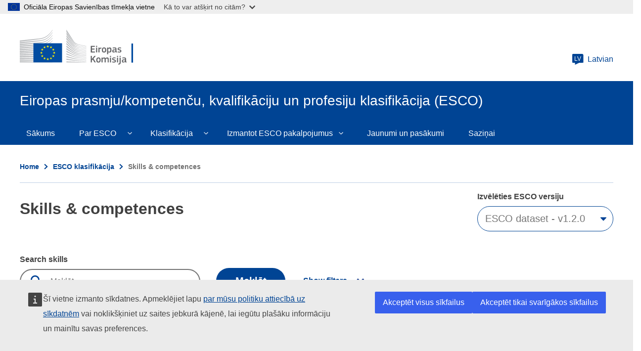

--- FILE ---
content_type: image/svg+xml
request_url: https://esco.ec.europa.eu/themes/contrib/oe_theme/dist/ec/images/logo/negative/logo-ec--lv.svg
body_size: 9415
content:
<svg
  width="290"
  height="72"
  viewBox="0 0 290 72"
  fill="none"
  xmlns="http://www.w3.org/2000/svg"
>
<path
    fill-rule="evenodd"
    clip-rule="evenodd"
    d="M0 24.5C0 24.5 39.8 19.3 41 19.1C42.7 18.8 44.3 18.5 45.7 18.1C48.9 17.2 51.9 15.9 54.5 14.1C57 12.4 59.4 9.9 61.7 7.2C63.2 5.5 64.7 3.2 66.2 1V0C64.5 2.6 62.8 4.8 61.1 6.7C58.8 9.3 56.4 11.4 53.9 13C51.4 14.6 48.5 15.9 45.4 16.7C44 17.1 42.5 17.3 40.8 17.6C39.7 17.8 38.6 17.9 37.5 18C37 18 0 21.9 0 21.9V24.5Z"
    fill="white"
  />
<mask
    id="mask0"
    style="mask-type:alpha"
    maskUnits="userSpaceOnUse"
    x="0"
    y="5"
    width="67"
    height="23"
  >
<path
      fill-rule="evenodd"
      clip-rule="evenodd"
      d="M0 5.19983H66.0999V27.9998H0V5.19983Z"
      fill="white"
    />
</mask>
<g mask="url(#mask0)">
<path
      fill-rule="evenodd"
      clip-rule="evenodd"
      d="M53.4 17.7998C50.9 19.1998 48 20.2998 44.8 20.8998C43.4 21.1998 42 21.3998 40.3 21.5998C39.3 21.6998 38.3 21.7998 37.3 21.8998C36.8 21.8998 36.2 21.9998 35.7 21.9998C23.5 23.1998 11.4 24.2998 0 25.3998V27.9998C11.4 26.5998 23.7 25.0998 35.9 23.6998C36.4 23.5998 37 23.5998 37.5 23.4998C38.5 23.3998 39.5 23.2998 40.5 23.0998C42.2 22.8998 43.8 22.5998 45.1 22.2998C48.4 21.5998 51.4 20.3998 54 18.7998C56.6 17.1998 58.8 15.0998 61.3 12.3998C62.8 10.6998 64.5 8.39983 66.1 6.19983V5.19983C64.2 7.69983 62.5 9.89983 60.7 11.6998C58.3 14.3998 55.9 16.3998 53.4 17.7998"
      fill="white"
    />
</g>
<mask
    id="mask1"
    style="mask-type:alpha"
    maskUnits="userSpaceOnUse"
    x="0"
    y="10"
    width="67"
    height="22"
  >
<path
      fill-rule="evenodd"
      clip-rule="evenodd"
      d="M0 10.9001H66.0999V31.5001H0V10.9001Z"
      fill="white"
    />
</mask>
<g mask="url(#mask1)">
<path
      fill-rule="evenodd"
      clip-rule="evenodd"
      d="M60.4 17.2001C58 19.4001 55.4 21.2001 52.9 22.5001C50.4 23.7001 47.6 24.6001 44.3 25.1001C42.9 25.3001 41.5 25.5001 39.8 25.7001L0 28.9001V31.5001L35.3 27.7001L39.9 27.2001C41.6 27.0001 43.1 26.8001 44.5 26.5001C47.9 25.9001 50.8 24.9001 53.4 23.6001C56.1 22.2001 58.7 20.0001 61.2 17.6001C62.9 16.0001 64.4 13.9001 66.1 11.8001V10.9001C64.1 13.4001 62.3 15.4001 60.4 17.2001"
      fill="white"
    />
</g>
<mask
    id="mask2"
    style="mask-type:alpha"
    maskUnits="userSpaceOnUse"
    x="0"
    y="21"
    width="67"
    height="18"
  >
<path
      fill-rule="evenodd"
      clip-rule="evenodd"
      d="M0 21.7001H66.1998V38.5001H0V21.7001Z"
      fill="white"
    />
</mask>
<g mask="url(#mask2)">
<path
      fill-rule="evenodd"
      clip-rule="evenodd"
      d="M50.8 30.6001C48.5 31.9001 46.8 32.7001 43.5 33.0001C41.5 33.2001 39.5 33.3001 37.5 33.4001C36.5 33.4001 35.6 33.5001 34.6 33.6001C28.6 33.9001 22.7 34.3001 16.7 34.7001L0 35.9001V38.5001L16.8 36.9001C22.2 36.4001 28.5 35.8001 34.7 35.3001L39.2 35.0001C40.9 34.9001 42.4 34.7001 43.7 34.5001C47.1 34.1001 50 33.4001 52.6 32.4001C55.4 31.4001 58 29.7001 60.6 27.8001C63 26.1001 66.2 22.7001 66.2 22.6001V21.7001C64.1 23.8001 62.8 25.0001 60.5 26.5001C57.6 28.5001 52.9 29.5001 50.8 30.6001"
      fill="white"
    />
</g>
<path
    fill-rule="evenodd"
    clip-rule="evenodd"
    d="M51.6006 35.6001C49.1006 36.3001 46.3006 36.8001 43.0006 37.1001C41.7006 37.2001 40.2006 37.3001 38.6006 37.4001L34.2006 37.6001C23.2006 38.1001 12.2006 38.7001 0.100586 39.3001V41.9001C11.7006 41.0001 23.0006 40.1001 34.4006 39.3001L38.8006 39.0001C40.5006 38.9001 41.9006 38.8001 43.3006 38.6001C46.7006 38.2001 49.6006 37.6001 52.1006 36.8001C54.9006 35.9001 57.7006 34.6001 60.3006 32.9001C62.2006 31.7001 64.2006 30.2001 66.2006 28.4001C64.0006 30.3001 61.9006 30.7001 59.8006 32.0001C57.1006 33.6001 54.4006 34.8001 51.6006 35.6001"
    fill="white"
  />
<path
    fill-rule="evenodd"
    clip-rule="evenodd"
    d="M51.2 39.9004C48.7 40.5004 45.9 40.9004 42.6 41.0994C41.3 41.2004 39.9 41.2994 38.2 41.2994L33.8 41.5004C22.7 41.9004 11.5 42.4004 0 42.9004V45.5004C11.4 44.7004 22.6 44.0004 33.9 43.2004L38.3 42.9004C40 42.7994 41.4 42.7004 42.7 42.5994C46.1 42.2994 48.9 41.7994 51.5 41.0994C54.4 40.2994 57.2 39.2004 59.9 37.7994C62 36.7004 64 35.4004 66.1 33.7994V32.7004C63.8 34.4004 61.6 35.7004 59.4 36.7994C56.8 38.2004 54 39.2004 51.2 39.9004"
    fill="white"
  />
<mask
    id="mask3"
    style="mask-type:alpha"
    maskUnits="userSpaceOnUse"
    x="0"
    y="38"
    width="67"
    height="11"
  >
<path
      fill-rule="evenodd"
      clip-rule="evenodd"
      d="M0 38.2006H66.1998V48.7996H0V38.2006Z"
      fill="white"
    />
</mask>
<g mask="url(#mask3)">
<path
      fill-rule="evenodd"
      clip-rule="evenodd"
      d="M50.8 44.0996C48.3 44.5996 45.5 44.9006 42.2 44.9996C40.9 45.0996 39.6 45.0996 37.9 45.2006L0 46.2006V48.7996L33.6 46.9996L38 46.7996C39.7 46.7006 41.1 46.5996 42.4 46.4996C45.8 46.2006 48.5 45.9006 51.1 45.2996C54 44.7006 56.9 43.7996 59.6 42.5996C61.8 41.7006 63.9 40.5996 66.2 39.2006V38.2006C63.8 39.5996 61.5 40.7006 59.2 41.5996C56.5 42.7996 53.7 43.5996 50.8 44.0996"
      fill="white"
    />
</g>
<path
    fill-rule="evenodd"
    clip-rule="evenodd"
    d="M50.5 48.2998C45.8 48.9008 41.1 48.9998 36.4 49.0998C35.3 49.0998 34.3 49.0998 33.2 49.1998L0 49.7998V52.4008L33.3 50.9998C34.4 50.9998 35.4 50.9008 36.5 50.9008C41.2 50.6998 46 50.4998 50.7 49.7998C53.7 49.2998 56.6 48.5998 59.2 47.6998C61.4 46.9998 63.7 45.9998 66 44.7998V43.7998C63.6 44.9008 61.1 45.9008 58.8 46.5998C56.3 47.2998 53.5 47.9998 50.5 48.2998"
    fill="white"
  />
<mask
    id="mask4"
    style="mask-type:alpha"
    maskUnits="userSpaceOnUse"
    x="0"
    y="49"
    width="67"
    height="7"
  >
<path
      fill-rule="evenodd"
      clip-rule="evenodd"
      d="M0 49.2006H66.1998V55.7996H0V49.2006Z"
      fill="white"
    />
</mask>
<g mask="url(#mask4)">
<path
      fill-rule="evenodd"
      clip-rule="evenodd"
      d="M50.3 52.5996C45.9 52.9996 41.5 52.9996 37.1 52.9996H33.1C22.1 52.9996 11.1 53.0996 0 53.2006V55.7996C10.6 55.4006 21.9 55.0996 33.2 54.7006C34.5 54.7006 35.9 54.5996 37.2 54.5996C41.5 54.4996 46 54.4006 50.4 53.9006C53.5 53.5996 56.3 53.0996 59 52.4006C61.3 51.7996 63.7 50.9996 66.2 50.0996V49.2006C63.7 50.0996 61.2 50.7996 58.8 51.4006C56.1 51.9996 53.3 52.4006 50.3 52.5996"
      fill="white"
    />
</g>
<path
    fill-rule="evenodd"
    clip-rule="evenodd"
    d="M50.1 56.7998C48.3 56.9008 46.3 56.9008 44.1 56.9008H41.6L33 56.7998C27.1 56.7998 21.3 56.6998 15.8 56.6998L0 56.7998V59.4008L15.9 58.9998C21.4 58.9008 27.2 58.6998 33 58.5998L41.6 58.4998C44 58.4998 47.1 58.4008 50.2 58.1998C53.3 57.9998 56.1 57.6998 58.8 57.2998C61.2 56.9008 63.7 56.4008 66.2 55.7998V54.9008C63.7 55.4998 61.1 55.9998 58.7 56.2998C55.9 56.4998 53.2 56.6998 50.1 56.7998"
    fill="white"
  />
<path
    fill-rule="evenodd"
    clip-rule="evenodd"
    d="M41.5 60.9004L32.9 60.7994C22 60.5994 11.1 60.4004 0 60.2004V62.7994C10.6 62.7004 21.8 62.5994 32.9 62.5004L41.5 62.4004C44.4 62.4004 47.2 62.2994 50.1 62.2004C56 62.0004 61.2 61.5994 66.2 60.9004V60.0004C61.3 60.5004 56 60.7994 50.1 60.9004H41.5"
    fill="white"
  />
<path
    fill-rule="evenodd"
    clip-rule="evenodd"
    d="M66.1 65.5L0 63.8V66.4H66.1V65.5Z"
    fill="white"
  />
<path
    fill-rule="evenodd"
    clip-rule="evenodd"
    d="M60.2 22C57.7 24 55.7 25.5 52.7 26.7C50 27.8 47.1 28.2 43.9 28.7C41.8 29 39.6 29.4 37.5 29.6C36.6 29.7 35.8 29.7 34.9 29.8L0 32.3V34.9L34.9 31.5L39.4 31.1C41.1 30.9 42.6 30.8 44 30.5C47.4 30 50.3 29.1 52.9 27.9C55.6 26.7 58.4 24.7 60.9 22.6C62.6 21.1 64.3 19.3 66.1 17.3V16.4C63.9 18.6 62.1 20.5 60.2 22"
    fill="white"
  />
<path
    fill-rule="evenodd"
    clip-rule="evenodd"
    d="M94.2002 0C94.2002 0 106.1 18.9 108.3 22.4C110.5 25.9 113 28.6 121.8 30.5C130.6 32.4 134.4 33.2 134.4 33.2V33.9C134.4 33.9 128.8 32.7 121.6 31.1C114.4 29.5 111.5 29 108.2 24.4C105.5 20.6 94.2002 4.5 94.2002 4.5V0Z"
    fill="white"
  />
<path
    fill-rule="evenodd"
    clip-rule="evenodd"
    d="M94.2002 21.6001C94.2002 21.6001 105 32.9001 108.2 36.2001C111.5 39.7001 115.8 40.9001 121.7 42.0001C127.3 43.0001 134.4 44.2001 134.4 44.2001V44.8001C134.4 44.8001 127.7 43.7001 121.7 42.7001C115.8 41.7001 111.6 41.1001 108.2 38.0001C105.2 35.2001 94.3002 25.0001 94.3002 25.0001L94.2002 21.6001Z"
    fill="white"
  />
<path
    fill-rule="evenodd"
    clip-rule="evenodd"
    d="M94.2002 26.7998C94.2002 26.7998 104.5 36.3998 108.2 39.5998C111.6 42.5998 114.3 43.4998 121.7 44.9008C129.1 46.1998 134.4 46.9998 134.4 46.9998V47.6998C134.4 47.6998 127.7 46.5998 121.7 45.5998C115.7 44.5998 111.8 44.2998 108.2 41.2998C104 37.9008 94.2002 29.8998 94.2002 29.8998V26.7998Z"
    fill="white"
  />
<path
    fill-rule="evenodd"
    clip-rule="evenodd"
    d="M94.2002 32.2002C94.2002 32.2002 106 41.5002 108.2 43.2002C110.4 44.8002 113.3 46.7002 121.7 48.0002C130.1 49.2002 134.4 49.8002 134.4 49.8002V50.5002C134.4 50.5002 126.8 49.4002 121.7 48.8002C116.6 48.2002 112.7 47.9002 108.2 44.9002C103.8 42.0002 94.2002 35.2002 94.2002 35.2002V32.2002Z"
    fill="white"
  />
<path
    fill-rule="evenodd"
    clip-rule="evenodd"
    d="M94.2002 37.4004C94.2002 37.4004 106 45.2994 108.2 46.5004C110.4 47.7004 113.1 49.7994 121.7 50.9004C130.3 52.0004 134.4 52.5004 134.4 52.5004V53.2004C134.4 53.2004 127.3 52.4004 121.7 51.7994C116.1 51.2004 112.3 50.4004 108.2 48.0994C104.1 45.7994 94.2002 40.0994 94.2002 40.0994V37.4004Z"
    fill="white"
  />
<path
    fill-rule="evenodd"
    clip-rule="evenodd"
    d="M94.2002 42.7002C94.2002 42.7002 104.6 48.4002 108.2 50.0992C112.1 52.0992 115.5 53.0002 121.7 53.8002C127.8 54.5002 134.4 55.2002 134.4 55.2002V55.8002C134.4 55.8002 128.3 55.0992 121.7 54.5002C115.2 53.9002 112.9 53.5992 108.2 51.5002C104 49.5992 94.2002 45.0992 94.2002 45.0992V42.7002Z"
    fill="white"
  />
<path
    fill-rule="evenodd"
    clip-rule="evenodd"
    d="M94.2006 48C94.2006 48 102.401 51.5 108.201 53.8C113.901 56.1 118.201 56.3 121.701 56.6C123.201 56.8 134.301 57.9 134.301 57.9V58.5C134.301 58.5 127.701 58 121.601 57.4C115.601 56.9 113.001 56.6 108.101 55C103.201 53.4 94.1006 50.2 94.1006 50.2L94.2006 48Z"
    fill="white"
  />
<path
    fill-rule="evenodd"
    clip-rule="evenodd"
    d="M94.2002 53.4004C94.2002 53.4004 102.5 56.0004 108.2 57.5004C113.9 59.0004 119.1 59.5994 121.7 59.7994C124.3 60.0004 134.4 60.7994 134.4 60.7994V61.4004C134.4 61.4004 128.7 61.0004 121.7 60.5004C116 60.0994 111.5 59.7004 108.2 58.9004C104.5 58.0994 94.2002 55.5994 94.2002 55.5994V53.4004Z"
    fill="white"
  />
<path
    fill-rule="evenodd"
    clip-rule="evenodd"
    d="M94.2002 58.7002C94.2002 58.7002 101 59.9002 108.2 61.0992C113.6 62.0002 120.9 62.5992 121.7 62.5992C122.5 62.5992 134.4 63.5002 134.4 63.5002V64.0992C134.4 64.0992 126.8 63.7002 121.7 63.4002C116.4 63.0992 111.2 62.8002 108.2 62.5002C101.5 61.8002 94.2002 60.9002 94.2002 60.9002V58.7002Z"
    fill="white"
  />
<path
    fill-rule="evenodd"
    clip-rule="evenodd"
    d="M94.2002 64.2998C94.2002 64.2998 104.9 64.6998 108.2 64.7998C111.5 64.9008 134.4 65.7998 134.4 65.7998V66.4008H94.2002V64.2998Z"
    fill="white"
  />
<path
    fill-rule="evenodd"
    clip-rule="evenodd"
    d="M121.7 33.3999C112 31.2999 109.8 27.7999 108.2 25.5999C106.6 23.3999 94.2998 5.3999 94.2998 5.3999V9.4999C94.7998 10.0999 105.3 23.8999 108.3 27.6999C111.6 31.9999 116.8 32.9999 121.8 33.9999C126.8 35.0999 134.5 36.5999 134.5 36.5999V35.9999C134.4 35.9999 124.2 33.9999 121.7 33.3999"
    fill="white"
  />
<path
    fill-rule="evenodd"
    clip-rule="evenodd"
    d="M121.7 36.2998C113.7 34.6998 110.5 32.1998 108.2 29.1998C105.9 26.0998 94.2998 10.8998 94.2998 10.8998V14.6998C94.7998 15.2998 105.4 27.7998 108.2 31.0998C111.5 34.8998 116.1 35.8998 121.7 36.8998C127.3 37.9008 134.4 39.2998 134.4 39.2998V38.6998C134.4 38.6998 126.3 37.1998 121.7 36.2998"
    fill="white"
  />
<path
    fill-rule="evenodd"
    clip-rule="evenodd"
    d="M121.7 39.2002C113.4 37.5992 111.7 36.3002 108.2 32.4002C106 30.0002 94.7002 16.7002 94.2002 16.1002V19.6002C94.2002 19.6002 104.7 30.8002 108.1 34.2002C112.5 38.5992 116.7 38.9002 121.6 39.8002C126.5 40.7002 134.3 42.0992 134.3 42.0992V41.5002C134.4 41.5002 125 39.9002 121.7 39.2002"
    fill="white"
  />
<mask
    id="mask5"
    style="mask-type:alpha"
    maskUnits="userSpaceOnUse"
    x="0"
    y="0"
    width="229"
    height="71"
  >
<path
      fill-rule="evenodd"
      clip-rule="evenodd"
      d="M0 70.6H228.7V0H0V70.6Z"
      fill="white"
    />
</mask>
<g mask="url(#mask5)">
<path
      fill-rule="evenodd"
      clip-rule="evenodd"
      d="M27.5 66.3H85.4V27.6H27.5V66.3Z"
      fill="#004494"
      stroke="white"
      stroke-width="2"
    />
<path
      fill-rule="evenodd"
      clip-rule="evenodd"
      d="M57.1004 33.1001H59.1004L57.5004 34.4001L58.1004 36.4001L56.5004 35.2001L54.9004 36.4001L55.5004 34.4001L53.9004 33.1001H55.9004L56.5004 31.1001L57.1004 33.1001Z"
      fill="#FFF100"
    />
<path
      fill-rule="evenodd"
      clip-rule="evenodd"
      d="M57.1004 58.9004H59.1004L57.5004 60.0994L58.1004 62.0004L56.5004 60.7994L54.9004 62.0004L55.5004 60.0994L53.9004 58.9004H55.9004L56.5004 57.0004L57.1004 58.9004Z"
      fill="#FFF100"
    />
<path
      fill-rule="evenodd"
      clip-rule="evenodd"
      d="M63.4998 57.2002H65.4998L63.8998 58.4002L64.4998 60.3002L62.8998 59.0992L61.2998 60.3002L61.8998 58.4002L60.2998 57.2002H62.2998L62.8998 55.3002L63.4998 57.2002Z"
      fill="#FFF100"
    />
<path
      fill-rule="evenodd"
      clip-rule="evenodd"
      d="M63.5004 34.7998H65.5004L63.9004 35.9998L64.5004 37.9008L62.9004 36.6998L61.3004 37.9998L62.0004 35.9998L60.4004 34.7998H62.4004L63.0004 32.8998L63.5004 34.7998Z"
      fill="#FFF100"
    />
<path
      fill-rule="evenodd"
      clip-rule="evenodd"
      d="M68.2996 39.5996H70.2996L68.6996 40.7996L69.2996 42.7006L67.6996 41.4996L66.0996 42.7006L66.6996 40.7996L65.0996 39.5996H67.0996L67.6996 37.7006L68.2996 39.5996Z"
      fill="#FFF100"
    />
<path
      fill-rule="evenodd"
      clip-rule="evenodd"
      d="M68.2996 52.5996H70.2996L68.6996 53.7996L69.2996 55.7006L67.6996 54.4996L66.0996 55.7006L66.6996 53.7996L65.0996 52.5996H67.0996L67.6996 50.7006L68.2996 52.5996Z"
      fill="#FFF100"
    />
<path
      fill-rule="evenodd"
      clip-rule="evenodd"
      d="M70.0998 46H72.0998L70.4998 47.2L71.0998 49.1L69.4998 47.9L67.8998 49.1L68.4998 47.2L66.7998 46H68.7998L69.3998 44.1L70.0998 46Z"
      fill="#FFF100"
    />
<path
      fill-rule="evenodd"
      clip-rule="evenodd"
      d="M50.4998 34.7998H52.4998L50.8998 35.9998L51.4998 37.9008L49.9998 36.7998L48.2998 37.9998L48.8998 36.0998L47.2998 34.8998H49.2998L49.9998 32.9998L50.4998 34.7998Z"
      fill="#FFF100"
    />
<path
      fill-rule="evenodd"
      clip-rule="evenodd"
      d="M45.9002 39.5996H47.9002L46.3002 40.7996L46.9002 42.7006L45.3002 41.4996L43.7002 42.7006L44.3002 40.7996L42.7002 39.5996H44.7002L45.3002 37.7006L45.9002 39.5996Z"
      fill="#FFF100"
    />
<path
      fill-rule="evenodd"
      clip-rule="evenodd"
      d="M44.2 46H46.2L44.6 47.2L45.2 49.1L43.6 47.9L42 49.1L42.6 47.2L41 46H43L43.6 44.1L44.2 46Z"
      fill="#FFF100"
    />
<path
      fill-rule="evenodd"
      clip-rule="evenodd"
      d="M45.9002 52.5996H47.9002L46.3002 53.7996L46.9002 55.7006L45.3002 54.4996L43.7002 55.7006L44.3002 53.7996L42.7002 52.5996H44.7002L45.3002 50.7006L45.9002 52.5996Z"
      fill="#FFF100"
    />
<path
      fill-rule="evenodd"
      clip-rule="evenodd"
      d="M50.6004 57.2998H52.6004L51.0004 58.4998L51.6004 60.4008L50.0004 59.1998L48.4004 60.4008L49.0004 58.4998L47.4004 57.2998H49.4004L50.0004 55.4008L50.6004 57.2998Z"
      fill="#FFF100"
    />
<path
      fill-rule="evenodd"
      clip-rule="evenodd"
      d="M143.4 33.1001C143.4 32.8001 143.5 32.7001 143.8 32.7001H151.2C151.5 32.7001 151.6 32.8001 151.6 33.1001V34.3001C151.6 34.5001 151.5 34.7001 151.2 34.7001H145.7V38.2001H150.6C150.9 38.2001 151 38.3001 151 38.6001V39.8001C151 40.0001 150.9 40.2001 150.6 40.2001H145.7V44.2001H151.3C151.5 44.2001 151.7 44.3001 151.7 44.6001V45.8001C151.7 46.0001 151.6 46.2001 151.3 46.2001H143.8C143.5 46.2001 143.4 46.1001 143.4 45.8001V33.1001Z"
      fill="white"
    />
<path
      fill-rule="evenodd"
      clip-rule="evenodd"
      d="M156.2 45.7002C156.2 45.8002 156.2 45.9002 156.099 46.0002C156.099 46.0992 156 46.0992 155.8 46.0992H154.4C154.099 46.0992 154 46.0002 154 45.7002V36.6002C154 36.3002 154.099 36.2002 154.4 36.2002H155.8C155.9 36.2002 156 36.2002 156.099 36.3002C156.099 36.4002 156.2 36.5002 156.2 36.6002V45.7002ZM156.3 33.6002V34.1002C156.3 34.2002 156.2 34.4002 156.099 34.5002C156 34.6002 155.9 34.7002 155.7 34.8002C155.5 34.9002 155.3 34.9002 155.099 34.9002C154.8 34.9002 154.599 34.9002 154.5 34.8002C154.3 34.7002 154.2 34.6002 154.099 34.5002C154 34.4002 154 34.3002 153.9 34.1002V33.7002C153.9 33.4002 154 33.1002 154.099 32.9002C154.3 32.7002 154.599 32.6002 155.099 32.6002C155.599 32.6002 155.9 32.7002 156.099 32.9002C156.2 33.0002 156.3 33.3002 156.3 33.6002V33.6002Z"
      fill="white"
    />
<path
      fill-rule="evenodd"
      clip-rule="evenodd"
      d="M161.2 45.7002C161.2 46.0002 161.099 46.0992 160.8 46.0992H159.3C159 46.0992 158.9 46.0002 158.9 45.7002V36.6002C158.9 36.3002 159 36.2002 159.3 36.2002H160.7C161 36.2002 161.099 36.3002 161.099 36.6002V37.5002C161.2 37.4002 161.4 37.2002 161.7 37.0992C161.9 36.9002 162.2 36.8002 162.5 36.7002C162.8 36.6002 163.099 36.5002 163.3 36.3002C163.599 36.2002 163.8 36.1002 164.099 36.1002H164.4C164.5 36.1002 164.5 36.2002 164.599 36.4002L164.7 37.7002V38.0002C164.7 38.0992 164.599 38.0992 164.3 38.2002C164 38.3002 163.7 38.3002 163.4 38.4002C163.099 38.5002 162.8 38.5992 162.5 38.5992C162.2 38.7002 161.9 38.8002 161.7 38.9002C161.4 39.0002 161.2 39.0992 161.099 39.0992L161.2 45.7002Z"
      fill="white"
    />
<path
      fill-rule="evenodd"
      clip-rule="evenodd"
      d="M172.2 41.0996C172.2 40.5996 172.2 40.0996 172.099 39.7006C172 39.2996 171.9 38.9996 171.8 38.7006C171.599 38.4006 171.4 38.2006 171.099 38.0996C170.8 37.9996 170.5 37.9006 170 37.9006C169.599 37.9006 169.2 37.9996 169 38.0996C168.8 38.2006 168.5 38.4006 168.4 38.7006C168.2 38.9996 168.099 39.2996 168.099 39.7006C168 40.0996 168 40.5996 168 41.0996C168 41.5996 168 42.0996 168.099 42.4996C168.2 42.9006 168.3 43.2006 168.4 43.4996C168.5 43.7996 168.8 43.9996 169 44.0996C169.2 44.2006 169.599 44.2996 170 44.2996C170.5 44.2996 170.8 44.2006 171.099 44.0996C171.4 43.9996 171.599 43.7996 171.8 43.4996C172 43.2006 172.099 42.9006 172.099 42.4996C172.099 42.0996 172.2 41.7006 172.2 41.0996M174.5 40.9996C174.5 41.5996 174.5 42.2006 174.4 42.7996C174.3 43.4006 174.099 43.9996 173.8 44.4996C173.5 44.9996 173.099 45.4006 172.5 45.7996C171.9 46.0996 171.099 46.2996 170.099 46.2996C169.099 46.2996 168.3 46.0996 167.7 45.7996C167.099 45.4996 166.7 45.0996 166.4 44.4996C166.099 43.9996 165.9 43.4006 165.9 42.7996C165.8 42.2006 165.8 41.5996 165.8 40.9996C165.8 40.4996 165.8 39.9996 165.9 39.4006C166 38.7996 166.2 38.2996 166.5 37.7996C166.8 37.2996 167.2 36.8996 167.8 36.4996C168.4 36.2006 169.099 35.9996 170.099 35.9996C171.099 35.9996 171.9 36.0996 172.4 36.3996C173 36.7006 173.4 37.0996 173.7 37.5996C174 38.0996 174.2 38.5996 174.3 39.2006C174.4 39.7996 174.5 40.4006 174.5 40.9996"
      fill="white"
    />
<path
      fill-rule="evenodd"
      clip-rule="evenodd"
      d="M182.8 41.0996C182.8 40.4996 182.8 39.9006 182.7 39.5996C182.6 39.2996 182.5 38.9006 182.401 38.7006C182.3 38.4996 182.1 38.2996 181.901 38.2996C181.7 38.2006 181.5 38.2006 181.2 38.2006C181 38.2006 180.8 38.2006 180.5 38.2996C180.2 38.4006 180 38.4006 179.7 38.4996C179.5 38.5996 179.2 38.7006 179 38.7996C178.8 38.9006 178.6 38.9996 178.401 39.0996V44.0996C178.901 44.2006 179.3 44.2996 179.6 44.4006C179.901 44.4996 180.3 44.4996 180.7 44.4996C181.1 44.4996 181.401 44.4006 181.6 44.2996C181.8 44.2006 182 43.9996 182.2 43.7996C182.401 43.4996 182.5 43.2006 182.5 42.7996C182.8 42.2006 182.8 41.7006 182.8 41.0996M185.1 41.0996C185.1 41.9006 185 42.5996 184.901 43.2996C184.8 43.9006 184.6 44.4996 184.3 44.9006C184 45.2996 183.6 45.7006 183.1 45.9006C182.6 46.0996 181.901 46.2006 181.1 46.2006C180.8 46.2006 180.401 46.2006 179.901 46.0996C179.5 45.9996 179 45.9006 178.5 45.7996V49.2996C178.5 49.4006 178.5 49.4996 178.401 49.5996C178.3 49.7006 178.2 49.7006 178.1 49.7006H176.7C176.5 49.7006 176.401 49.7006 176.401 49.5996C176.401 49.4996 176.3 49.4006 176.3 49.2996V36.5996C176.3 36.2996 176.401 36.2006 176.7 36.2006H178.1C178.2 36.2006 178.3 36.2006 178.401 36.2996C178.5 36.3996 178.5 36.4996 178.5 36.5996V37.2006H178.6C178.8 37.0996 179 36.9996 179.2 36.7996C179.401 36.7006 179.7 36.4996 180 36.3996C180.3 36.2996 180.6 36.2006 180.901 36.0996C181.2 35.9996 181.5 35.9996 181.8 35.9996C182.5 35.9996 183 36.0996 183.401 36.3996C183.8 36.5996 184.2 36.9996 184.401 37.4006C184.6 37.7996 184.8 38.4006 184.901 38.9996C185.1 39.5996 185.1 40.2996 185.1 41.0996"
      fill="white"
    />
<path
      fill-rule="evenodd"
      clip-rule="evenodd"
      d="M193 41.5997H190.6C190.1 41.5997 189.7 41.7007 189.4 41.9997C189.1 42.2007 189 42.7007 189 43.2997C189 43.7007 189.1 43.9997 189.3 44.2007C189.5 44.4007 189.8 44.4997 190.3 44.4997C190.5 44.4997 190.7 44.4997 191 44.4007C191.3 44.2997 191.5 44.2997 191.8 44.2007C192.1 44.0997 192.3 43.9997 192.5 43.9007C192.7 43.7997 193 43.7007 193.1 43.5997V41.5997H193ZM193.1 44.9007C192.6 45.2997 192 45.5997 191.4 45.7997C190.8 45.9997 190.1 46.2007 189.4 46.2007C188.9 46.2007 188.4 46.0997 188.1 45.9997C187.7 45.9007 187.5 45.7007 187.3 45.4007C187.1 45.2007 186.9 44.9007 186.9 44.4997C186.8 44.2007 186.8 43.7997 186.8 43.2997C186.8 42.0997 187.1 41.2997 187.7 40.7007C188.3 40.2007 189.3 39.9007 190.5 39.9007H193.1V39.4007C193.1 39.0997 193.1 38.9007 193 38.5997C192.9 38.4007 192.8 38.2007 192.7 38.0997C192.5 37.9997 192.3 37.9007 192.1 37.7997C191.8 37.7007 191.5 37.7007 191.1 37.7007H190.5H189.8C189.6 37.7007 189.3 37.7007 189.1 37.7997C188.9 37.7997 188.6 37.7997 188.4 37.9007H188C187.9 37.9007 187.9 37.7997 187.8 37.5997L187.6 36.8997V36.5997C187.6 36.4997 187.8 36.3997 188 36.2997C188.2 36.2007 188.5 36.2007 188.8 36.0997C189.1 35.9997 189.4 35.9997 189.7 35.9997C190 35.9997 190.3 35.8997 190.6 35.8997H191.4C192.3 35.8997 193 35.9997 193.5 36.2007C194 36.3997 194.4 36.5997 194.7 36.8997C195 37.2007 195.1 37.5997 195.2 38.0997C195.3 38.5997 195.3 39.0997 195.3 39.5997V43.4997V43.9997C195.3 44.0997 195.4 44.2007 195.4 44.2997C195.4 44.4007 195.5 44.4007 195.6 44.4007C195.7 44.4007 195.8 44.4007 196 44.4997C196.1 44.4997 196.2 44.4997 196.3 44.5997C196.4 44.7007 196.4 44.7007 196.4 44.7997V45.5997C196.4 45.7997 196.2 45.9997 195.9 45.9997C195.7 45.9997 195.6 45.9997 195.4 46.0997H194.9C194.4 46.0997 194.1 45.9997 193.8 45.7997C193.4 45.7007 193.2 45.4007 193.1 44.9007V44.9007Z"
      fill="white"
    />
<path
      fill-rule="evenodd"
      clip-rule="evenodd"
      d="M205.1 43.0997C205.1 43.7007 205 44.2007 204.8 44.5997C204.6 44.9997 204.3 45.2997 203.901 45.5997C203.5 45.7997 203.1 45.9997 202.6 46.0997C202.1 46.2007 201.6 46.2997 201.1 46.2997C200.6 46.2997 200 46.2997 199.5 46.2007C198.901 46.0997 198.401 45.9997 198 45.9007C197.8 45.7997 197.701 45.7007 197.6 45.5997C197.5 45.4997 197.5 45.4007 197.6 45.2007L197.701 44.4997C197.701 44.2997 197.8 44.2007 197.901 44.2007H198.3C198.5 44.2007 198.8 44.2997 199 44.2997C199.3 44.2997 199.5 44.2997 199.8 44.4007C200.1 44.4007 200.3 44.4007 200.5 44.4997H201.1C201.701 44.4997 202.201 44.4007 202.5 44.2007C202.8 43.9997 202.901 43.7007 202.901 43.2997C202.901 43.0997 202.901 42.9007 202.8 42.7007C202.701 42.4997 202.701 42.4007 202.5 42.2997C202.3 42.2007 202.201 42.0997 202 42.0997C201.8 41.9997 201.5 41.9997 201.201 41.9007C200.701 41.7997 200.201 41.7007 199.8 41.5997C199.401 41.4997 199 41.2997 198.6 41.0997C198.3 40.9007 198 40.5997 197.8 40.2997C197.6 39.9997 197.5 39.4997 197.5 38.9997C197.5 37.9997 197.8 37.2997 198.5 36.7007C199.201 36.2007 200.1 35.8997 201.201 35.8997H201.901C202.201 35.8997 202.401 35.8997 202.701 35.9997C203 35.9997 203.201 36.0997 203.5 36.0997C203.8 36.0997 204 36.2007 204.201 36.2997C204.5 36.3997 204.701 36.5997 204.6 36.8997L204.401 37.5997C204.401 37.7007 204.3 37.7997 204.201 37.9007H203.8C203.401 37.7997 202.901 37.7997 202.401 37.7007C201.901 37.7007 201.5 37.5997 201.1 37.5997C200.5 37.5997 200 37.7007 199.8 37.9007C199.6 38.0997 199.5 38.4007 199.5 38.7997C199.5 39.2007 199.6 39.4007 199.901 39.5997C200.201 39.7007 200.6 39.7997 201.201 39.9007C201.701 39.9997 202.1 40.0997 202.6 40.2007C203.1 40.2997 203.401 40.4997 203.8 40.7007C204.1 40.9007 204.401 41.2007 204.6 41.5997C205 41.9997 205.1 42.4997 205.1 43.0997"
      fill="white"
    />
<path
      fill-rule="evenodd"
      clip-rule="evenodd"
      d="M145.6 59.4004L147.1 57.4004L150.5 53.2004C150.6 53.0994 150.7 53.0004 150.8 53.0004C150.9 53.0004 151 52.9004 151.2 52.9004H153C153.1 52.9004 153.2 52.9004 153.3 53.0004C153.3 53.0994 153.3 53.2004 153.2 53.2994L148.8 58.5994L153.3 65.7994C153.4 65.9004 153.4 66.0004 153.3 66.0994C153.2 66.2004 153.2 66.2004 153.1 66.2004H151.3C151.1 66.2004 151 66.2004 150.9 66.0994C150.8 66.0004 150.7 65.9004 150.6 65.7994L147.3 60.2994L145.5 62.5004V66.0004C145.5 66.0994 145.5 66.2004 145.4 66.2994C145.4 66.4004 145.3 66.4004 145.1 66.4004H143.6C143.3 66.4004 143.2 66.2994 143.2 66.0004V53.4004C143.2 53.0994 143.3 53.0004 143.6 53.0004H145.1C145.2 53.0004 145.3 53.0004 145.4 53.0994C145.4 53.2004 145.5 53.2994 145.5 53.4004L145.6 59.4004Z"
      fill="white"
    />
<path
      fill-rule="evenodd"
      clip-rule="evenodd"
      d="M161 61.4004C161 60.9004 161 60.4004 160.9 60.0004C160.8 59.5994 160.7 59.2994 160.6 59.0004C160.4 58.7004 160.2 58.5004 159.9 58.4004C159.6 58.2994 159.3 58.2004 158.8 58.2004C158.4 58.2004 158 58.2994 157.8 58.4004C157.6 58.5004 157.3 58.7004 157.2 59.0004C157 59.2994 156.9 59.5994 156.9 60.0004C156.8 60.4004 156.8 60.9004 156.8 61.4004C156.8 61.9004 156.8 62.4004 156.9 62.7994C157 63.2004 157.1 63.5004 157.2 63.7994C157.3 64.0994 157.6 64.2994 157.8 64.4004C158 64.5004 158.4 64.5994 158.8 64.5994C159.3 64.5994 159.6 64.5004 159.9 64.4004C160.2 64.2994 160.4 64.0994 160.6 63.7994C160.8 63.5004 160.9 63.2004 160.9 62.7994C161 62.4004 161 62.0004 161 61.4004M163.2 61.2994C163.2 61.9004 163.2 62.5004 163.1 63.0994C163 63.7004 162.8 64.2994 162.5 64.7994C162.2 65.2994 161.8 65.7004 161.2 66.0994C160.6 66.4004 159.8 66.5994 158.8 66.5994C157.8 66.5994 157 66.4004 156.4 66.0994C155.8 65.7994 155.4 65.4004 155.1 64.7994C154.8 64.2994 154.6 63.7004 154.6 63.0994C154.5 62.5004 154.5 61.9004 154.5 61.2994C154.5 60.7994 154.5 60.2994 154.6 59.7004C154.7 59.0994 154.9 58.5994 155.2 58.0994C155.5 57.5994 155.9 57.2004 156.5 56.7994C157.1 56.5004 157.8 56.2994 158.8 56.2994C159.8 56.2994 160.6 56.4004 161.1 56.7004C161.7 57.0004 162.1 57.4004 162.4 57.9004C162.7 58.4004 162.9 58.9004 163 59.5004C163.2 60.0994 163.2 60.7004 163.2 61.2994"
      fill="white"
    />
<path
      fill-rule="evenodd"
      clip-rule="evenodd"
      d="M179.5 66.2998C179.5 66.4008 179.4 66.4008 179.2 66.4008H177.8C177.5 66.4008 177.4 66.2998 177.4 65.9998V60.2998C177.4 59.5998 177.3 58.9998 177.1 58.7998C176.9 58.4998 176.5 58.4008 176 58.4008C175.8 58.4008 175.6 58.4008 175.4 58.4998C175.2 58.5998 174.9 58.5998 174.7 58.6998C174.5 58.7998 174.2 58.9008 174 58.9998C173.8 59.0998 173.6 59.1998 173.4 59.2998V59.6998V60.2998V65.9998C173.4 66.0998 173.4 66.1998 173.3 66.2998C173.2 66.4008 173.1 66.4008 173 66.4008H171.5C171.3 66.4008 171.2 66.2998 171.2 65.9998V60.1998C171.2 59.5998 171.1 59.0998 170.9 58.7998C170.7 58.4998 170.4 58.4008 169.9 58.4008C169.7 58.4008 169.5 58.4008 169.3 58.4998C169.1 58.5998 168.9 58.5998 168.6 58.6998C168.4 58.7998 168.1 58.9008 167.9 58.9998C167.7 59.0998 167.5 59.1998 167.3 59.2998V65.9998C167.3 66.2998 167.2 66.4008 166.9 66.4008H165.5C165.3 66.4008 165.1 66.2998 165.1 65.9998V56.9008C165.1 56.5998 165.2 56.4998 165.5 56.4998H166.9C167.2 56.4998 167.3 56.5998 167.3 56.9008V57.4998C167.5 57.4008 167.7 57.1998 167.9 57.0998C168.1 56.9998 168.4 56.7998 168.6 56.6998C168.8 56.5998 169.1 56.4998 169.4 56.4008C169.7 56.2998 169.9 56.2998 170.2 56.2998C170.8 56.2998 171.3 56.4008 171.8 56.5998C172.3 56.7998 172.7 57.1998 173 57.6998C173.5 57.2998 174.1 56.9998 174.7 56.6998C175.3 56.4008 175.9 56.2998 176.6 56.2998C177.3 56.2998 177.8 56.4008 178.2 56.5998C178.6 56.7998 178.9 57.0998 179.1 57.4008C179.3 57.6998 179.4 58.0998 179.5 58.5998C179.6 59.0998 179.6 59.4998 179.6 59.9998V65.9998C179.6 66.0998 179.6 66.1998 179.5 66.2998"
      fill="white"
    />
<path
      fill-rule="evenodd"
      clip-rule="evenodd"
      d="M184.2 66C184.2 66.1 184.2 66.2 184.099 66.3C184 66.4 184 66.4 183.8 66.4H182.4C182.099 66.4 182 66.3 182 66V56.9C182 56.6 182.099 56.5 182.4 56.5H183.8C183.9 56.5 184 56.5 184.099 56.6C184.2 56.7 184.2 56.8 184.2 56.9V66ZM184.3 53.9V54.4C184.3 54.6 184.2 54.7 184.099 54.8C184 54.9 183.9 55 183.7 55.1C183.5 55.2 183.3 55.2 183.099 55.2C182.8 55.2 182.599 55.2 182.5 55.1C182.3 55 182.2 54.9 182.099 54.8C182 54.7 182 54.6 181.9 54.4V54C181.9 53.7 182 53.4 182.099 53.2C182.3 53 182.599 52.9 183.099 52.9C183.599 52.9 183.9 53 184.099 53.2C184.3 53.3 184.3 53.6 184.3 53.9V53.9Z"
      fill="white"
    />
<path
      fill-rule="evenodd"
      clip-rule="evenodd"
      d="M194.1 63.4004C194.1 64.0004 194 64.5004 193.8 64.9004C193.6 65.2994 193.3 65.5994 192.901 65.9004C192.5 66.0994 192.1 66.2994 191.6 66.4004C191.1 66.5004 190.6 66.5994 190.1 66.5994C189.6 66.5994 189 66.5994 188.5 66.5004C187.901 66.4004 187.401 66.2994 187 66.2004C186.8 66.0994 186.701 66.0004 186.6 65.9004C186.5 65.7994 186.5 65.7004 186.6 65.5004L186.701 64.7994C186.701 64.5994 186.8 64.5004 186.901 64.5004H187.3C187.5 64.5004 187.8 64.5994 188 64.5994C188.3 64.5994 188.5 64.5994 188.8 64.7004C189.1 64.7004 189.3 64.7004 189.5 64.7994H190.1C190.701 64.7994 191.201 64.7004 191.5 64.5004C191.8 64.2994 191.901 64.0004 191.901 63.5994C191.901 63.4004 191.901 63.2004 191.8 63.0004C191.701 62.7994 191.701 62.7004 191.5 62.5994C191.3 62.5004 191.201 62.4004 191 62.4004C190.8 62.2994 190.5 62.2994 190.201 62.2004C189.701 62.0994 189.201 62.0004 188.8 61.9004C188.401 61.7994 188 61.5994 187.6 61.4004C187.3 61.2004 187 60.9004 186.8 60.5994C186.6 60.2994 186.5 59.7994 186.5 59.2994C186.5 58.2994 186.8 57.5994 187.5 57.0004C188.201 56.5004 189.1 56.2004 190.201 56.2004H190.901C191.201 56.2004 191.401 56.2004 191.701 56.2994C192 56.2994 192.201 56.4004 192.5 56.4004C192.8 56.4004 193 56.5004 193.201 56.5994C193.5 56.7004 193.701 56.9004 193.6 57.2004L193.401 57.9004C193.401 58.0004 193.3 58.0994 193.201 58.2004H192.8C192.401 58.0994 191.901 58.0994 191.401 58.0004C190.901 58.0004 190.5 57.9004 190.1 57.9004C189.5 57.9004 189 58.0004 188.8 58.2004C188.6 58.4004 188.5 58.7004 188.5 59.0994C188.5 59.5004 188.6 59.7004 188.901 59.9004C189.201 60.0004 189.6 60.0994 190.201 60.2004C190.701 60.2994 191.1 60.4004 191.6 60.5004C192.1 60.5994 192.401 60.7994 192.8 61.0004C193.1 61.2004 193.401 61.5004 193.6 61.9004C194 62.2994 194.1 62.7994 194.1 63.4004"
      fill="white"
    />
<path
      fill-rule="evenodd"
      clip-rule="evenodd"
      d="M198.401 66C198.401 66.1 198.401 66.2 198.3 66.3C198.3 66.4 198.201 66.4 198.001 66.4H196.6C196.3 66.4 196.201 66.3 196.201 66V56.9C196.201 56.6 196.3 56.5 196.6 56.5H198.001C198.1 56.5 198.201 56.5 198.3 56.6C198.3 56.7 198.401 56.8 198.401 56.9V66ZM198.501 53.9V54.4C198.501 54.5 198.401 54.7 198.3 54.8C198.201 54.9 198.1 55 197.901 55.1C197.701 55.2 197.501 55.2 197.3 55.2C197.001 55.2 196.8 55.2 196.701 55.1C196.501 55 196.401 54.9 196.3 54.8C196.201 54.7 196.201 54.6 196.1 54.4V54C196.1 53.7 196.201 53.4 196.3 53.2C196.501 53 196.8 52.9 197.3 52.9C197.8 52.9 198.1 53 198.3 53.2C198.401 53.3 198.501 53.6 198.501 53.9V53.9Z"
      fill="white"
    />
<path
      fill-rule="evenodd"
      clip-rule="evenodd"
      d="M203.8 53.9004V54.4004C203.8 54.5004 203.7 54.7004 203.6 54.7994C203.5 54.9004 203.401 55.0004 203.2 55.0994C203 55.2004 202.8 55.2004 202.6 55.2004C202.3 55.2004 202.1 55.2004 202 55.0994C201.8 55.0004 201.7 54.9004 201.6 54.7994C201.5 54.7004 201.5 54.5994 201.401 54.4004C201.3 54.2004 201.401 54.0994 201.401 54.0004C201.401 53.7004 201.5 53.4004 201.6 53.2004C201.7 53.0004 202.1 52.9004 202.6 52.9004C203.1 52.9004 203.401 53.0004 203.6 53.2004C203.7 53.2994 203.8 53.5994 203.8 53.9004V53.9004ZM203.7 66.5994C203.7 67.2994 203.6 67.7994 203.5 68.2994C203.401 68.7994 203.1 69.2004 202.7 69.5994C202.3 69.9004 201.901 70.2004 201.3 70.4004C200.7 70.5994 200 70.5994 199.2 70.5994C199.1 70.5994 199 70.5994 198.901 70.5004C198.8 70.4004 198.7 70.2994 198.7 70.2004L198.6 69.2994V69.0004C198.6 68.9004 198.7 68.9004 198.901 68.9004C199.401 68.7994 199.8 68.7004 200.1 68.5994C200.401 68.5004 200.7 68.4004 200.901 68.2004C201.1 68.0004 201.2 67.9004 201.3 67.5994C201.401 67.4004 201.401 67.0994 201.401 66.7004V57.0004C201.401 56.7004 201.5 56.5994 201.8 56.5994H203.2C203.5 56.5994 203.6 56.7004 203.6 57.0004V66.5994H203.7Z"
      fill="white"
    />
<path
      fill-rule="evenodd"
      clip-rule="evenodd"
      d="M212.201 61.9004H209.801C209.301 61.9004 208.901 62.0004 208.6 62.2994C208.301 62.5004 208.201 63.0004 208.201 63.5994C208.201 64.0004 208.301 64.2994 208.501 64.5004C208.701 64.7004 209.001 64.7994 209.501 64.7994C209.701 64.7994 209.901 64.7994 210.201 64.7004C210.501 64.5994 210.701 64.5994 211.001 64.5004C211.301 64.4004 211.501 64.2994 211.701 64.2004C211.901 64.0994 212.201 64.0004 212.301 63.9004V61.9004H212.201ZM212.401 65.2004C211.901 65.5994 211.301 65.9004 210.701 66.0994C210.1 66.2994 209.401 66.5004 208.701 66.5004C208.201 66.5004 207.701 66.4004 207.401 66.2994C207.001 66.2004 206.801 66.0004 206.6 65.7004C206.401 65.5004 206.201 65.2004 206.201 64.7994C206.1 64.5004 206.1 64.0994 206.1 63.5994C206.1 62.4004 206.401 61.5994 207.001 61.0004C207.6 60.5004 208.6 60.2004 209.801 60.2004H212.401V59.7004C212.401 59.4004 212.401 59.2004 212.301 58.9004C212.201 58.7004 212.1 58.5004 212.001 58.4004C211.801 58.2994 211.6 58.2004 211.401 58.0994C211.1 58.0004 210.801 58.0004 210.401 58.0004H209.801H209.1C208.901 58.0004 208.6 58.0004 208.401 58.0994C208.201 58.0994 207.901 58.0994 207.701 58.2004H207.301C207.201 58.2004 207.201 58.0994 207.1 57.9004L206.901 57.2004V56.9004C207.001 56.7994 207.1 56.7004 207.301 56.5994C207.501 56.5004 207.801 56.5004 208.1 56.4004C208.401 56.2994 208.701 56.2994 209.001 56.2994C209.301 56.2994 209.6 56.2004 209.901 56.2004H210.701C211.6 56.2004 212.301 56.2994 212.801 56.5004C213.301 56.7004 213.701 56.9004 214.001 57.2004C214.301 57.5004 214.401 57.9004 214.501 58.4004C214.6 58.9004 214.6 59.4004 214.6 59.9004V63.7994V64.2994C214.6 64.4004 214.701 64.5004 214.701 64.5994C214.701 64.7004 214.801 64.7004 214.901 64.7004C215.001 64.7004 215.1 64.7004 215.301 64.7994C215.401 64.7994 215.501 64.7994 215.6 64.9004C215.701 64.9004 215.701 65.0004 215.701 65.0994V65.9004C215.701 66.0994 215.501 66.2994 215.201 66.2994C215.001 66.2994 214.901 66.2994 214.701 66.4004H214.201C213.701 66.4004 213.401 66.2994 213.1 66.0994C212.701 66.0004 212.501 65.7004 212.401 65.2004V65.2004Z"
      fill="white"
    />
<path
      fill-rule="evenodd"
      clip-rule="evenodd"
      d="M225.4 66.7H228.7V28H225.4V66.7Z"
      fill="white"
    />
</g>
</svg>
